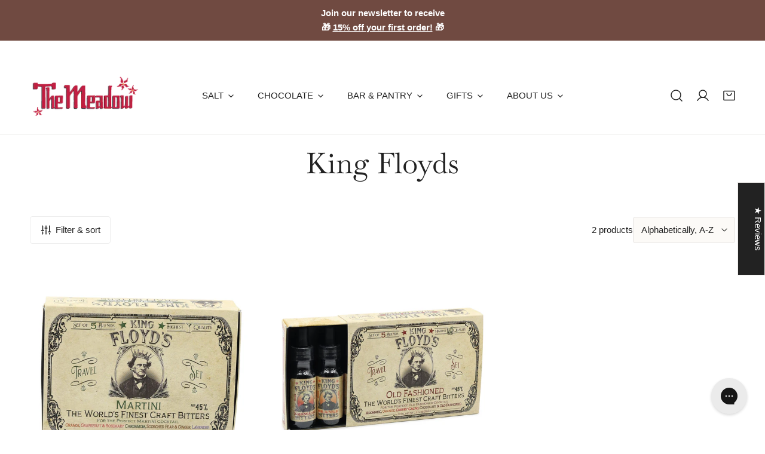

--- FILE ---
content_type: text/css
request_url: https://themeadow.com/cdn/shop/t/53/assets/main-collection-banner.css?v=36517931465898293561748554841
body_size: -271
content:
.collection-banner .container-full{width:100%}.collection-banner__inner{padding:3.2rem 5rem}@media (max-width: 1023.98px){.collection-banner__inner{padding-left:3.2rem;padding-right:3.2rem}}@media (max-width: 767.98px){.collection-banner__inner{padding-left:2.4rem;padding-right:2.4rem}}@media (min-width: 768px){.collection-banner--use_image_as_background .container-full{padding:0}}.collection-banner--use_image_as_background.collection-banner--adapt .collection-banner__bg-image{height:auto}.collection-banner--use_image_as_background .collection-banner__inner{position:absolute;top:0;right:0;bottom:0;left:0;width:100%;height:100%}.collection-banner--no-bg .collection-banner__inner{position:relative;padding:0 5rem}.collection-banner .collection-banner__image{position:relative;width:100%}.collection-banner .collection-banner__image img{position:absolute;top:0;right:0;bottom:0;left:0}.collection-banner .f-image img{width:100%;height:100%;object-fit:cover}@media (min-width: 768px){.collection-banner__image-left,.collection-banner__image-right{flex-direction:row}.collection-banner__image-left .collection-banner__inner,.collection-banner__image-right .collection-banner__inner{flex:1}.collection-banner__image-left .collection-banner__image,.collection-banner__image-right .collection-banner__image{flex:0 0 50%}}@media (min-width: 768px){.collection-banner__image-left{flex-direction:row-reverse}}.collection-banner__image-top{flex-direction:column-reverse}.collection-banner__image-top .collection-banner__inner{padding:6rem 0 0}@media (max-width: 767.98px){.collection-banner__image-top .collection-banner__inner{padding:4.8rem 0 .8rem}}
/*# sourceMappingURL=/cdn/shop/t/53/assets/main-collection-banner.css.map?v=36517931465898293561748554841 */


--- FILE ---
content_type: text/css
request_url: https://themeadow.com/cdn/shop/t/53/assets/footer.css?v=74396847959830984791748554842
body_size: 79
content:
.site-footer{--font-weight-footer-heading: calc(var(--font-body-weight, 400) + 100)}.site-footer .f-column{width:100%}@media (min-width: 1024px){.site-footer .f-column{width:calc(var(--column-width) * 1%)}.site-footer .f-column[data-column-type=empty_column]{width:calc(var(--column-width) * 1px);flex:0 0 auto;padding:0}}.site-footer li{line-height:3rem}.site-footer__top{padding:8rem 0 1.5rem}@media (max-width: 767.98px){.site-footer__top{padding-top:3.2rem}}.site-footer__bottom{padding:5rem 0 6rem}@media (max-width: 767.98px){.site-footer__bottom{padding-bottom:3.2rem;padding-top:1rem}}.site-footer__bottom .f-linklist{gap:1rem 2rem}.site-footer__bottom-row{gap:2rem}.site-footer__bottom-row+.site-footer__bottom-row{margin-top:2rem}.site-footer__bottom-menu-payment{gap:2.4rem;flex-wrap:wrap}.site-footer__copyright-wrapper{gap:1rem}.site-footer__copyright span a{text-decoration:underline}.site-footer__selectors{gap:2.4rem}.site-footer .f-disclosure__toggle{font-size:1.4rem}.site-footer__block .rte,.site-footer__block-heading{margin-bottom:2.4rem}summary .site-footer__block-heading{margin-bottom:1.2rem;color:currentColor}@media (min-width: 1024px){.site-footer__block--newsletter{width:var(--block-content-width, 100%);max-width:100%}}.site-footer__contact--has-divider{border-bottom:1px solid var(--color-border)}.site-footer__contact h3{margin:0;font-size:var(--font-body-size);color:currentColor}@media (min-width: 768px) and (max-width: 1023.98px){.site-footer__contact h3{display:block;width:100%;text-align:center}}.site-footer__contact-inner{padding:20px 0 10px;margin:0 -15px}.site-footer__contact-inner>*{padding:0 15px 10px}.site-footer__contact-inner div span:first-child{margin-right:6px}.site-footer .payment-icons{gap:1rem}.site-footer .payment-icons svg{width:40px;height:auto}.site-footer__social-links .social-links{margin:-.7rem -1.4rem}.site-footer__social-links .social-links a{padding:.7rem 1.4rem}@media (max-width: 767.98px){.site-footer__social-links .social-links{justify-content:center}}.site-footer__social-links svg{margin-right:0}@media (min-width: 1024px){.site-footer summary{pointer-events:none}}@media (max-width: 767.98px){.site-footer .language-switcher+.country-switcher .f-disclosure-list{right:0;left:auto}.site-footer__copyright-wrapper{order:2}}.site-footer__newsletter-description{margin-top:1.6rem}@media (min-width: 768px){.site-footer__newsletter-description{margin-top:1.2rem}}.site-footer__newsletter-description *{color:rgba(var(--color-foreground),.8)}.site-footer__newsletter-description a{text-decoration:underline}.site-footer--show-divider{border-top:.1rem solid var(--color-border)}@media (max-width: 1023.98px){.site-footer__top .f-flex{flex-wrap:wrap}.site-footer__top .f-column[data-column-type=empty_column]{display:none}.site-footer__block.has-border:after{content:"";position:absolute;left:0;bottom:0;height:.1rem;width:100%;background:rgba(var(--color-foreground),.1)}.site-footer__block-content{padding-bottom:2rem}summary .site-footer__block-heading{padding:0;margin:0;line-height:5rem}}
/*# sourceMappingURL=/cdn/shop/t/53/assets/footer.css.map?v=74396847959830984791748554842 */


--- FILE ---
content_type: text/javascript
request_url: https://themeadow.com/cdn/shop/t/53/assets/facets.js?v=93057458488063463841748554842
body_size: 1348
content:
class FacetFiltersForm extends HTMLElement{constructor(){super(),this.onActiveFilterClick=this.onActiveFilterClick.bind(this),this.debouncedOnSubmit=debounce(event=>{this.onSubmitHandler(event)},500),this.querySelector("form").addEventListener("input",evt=>{FacetFiltersForm.loading.start(),this.debouncedOnSubmit(evt)})}static setListeners(){const onHistoryChange=event=>{const searchParams=event.state?event.state.searchParams:FacetFiltersForm.searchParamsInitial;searchParams!==FacetFiltersForm.searchParamsPrev&&FacetFiltersForm.renderPage(searchParams,null,!1)};window.addEventListener("popstate",onHistoryChange)}static renderPage(searchParams,event,updateURLHash=!0){FacetFiltersForm.searchParamsPrev=searchParams,FacetFiltersForm.getSections().forEach(section=>{const url=`${window.location.pathname}?section_id=${section.section}&${searchParams}`,filterDataUrl=element=>element.url===url;FacetFiltersForm.filterData.some(filterDataUrl)?FacetFiltersForm.renderSectionFromCache(filterDataUrl,event):FacetFiltersForm.renderSectionFromFetch(url,event)}),window.scroll({top:FacetFiltersForm.section.offsetTop-100,left:0,behavior:"smooth"}),FacetFiltersForm.loading.finish(),updateURLHash&&FacetFiltersForm.updateURLHash(searchParams)}static renderSectionFromFetch(url,event){fetch(url).then(response=>response.text()).then(responseText=>{const html=responseText;FacetFiltersForm.filterData=[...FacetFiltersForm.filterData,{html,url}],FacetFiltersForm.renderFilters(html,event),FacetFiltersForm.renderElements(html,"[data-product-container]",FacetFiltersForm.selectors.productGrid),FacetFiltersForm.renderElements(html,"[data-facet-form]",FacetFiltersForm.selectors.filtersForm),FacetFiltersForm.renderProductCount(html),document.dispatchEvent(new CustomEvent("collection:rerendered"))})}static renderSectionFromCache(filterDataUrl,event){const html=FacetFiltersForm.filterData.find(filterDataUrl).html;FacetFiltersForm.renderFilters(html,event),FacetFiltersForm.renderElements(html,"[data-product-container]",FacetFiltersForm.selectors.productGrid),FacetFiltersForm.renderElements(html,"[data-facet-form]",FacetFiltersForm.selectors.filtersForm),FacetFiltersForm.renderProductCount(html),document.dispatchEvent(new CustomEvent("collection:rerendered"))}static renderElements(html,el,selector){const elementContainer=document.querySelector(el);elementContainer.innerHTML=new DOMParser().parseFromString(html,"text/html").querySelector(el).innerHTML,FacetFiltersForm.loading=new window.FoxTheme.AnimateLoading(document.body,{overlay:document.querySelector(selector)}),__reInitTooltip(elementContainer)}static renderProductCount(html){const count=new DOMParser().parseFromString(html,"text/html").querySelector(FacetFiltersForm.selectors.productCount).innerHTML,container=document.querySelector(FacetFiltersForm.selectors.productCount);container.innerHTML=count}static renderFilters(html,event){const parsedHTML=new DOMParser().parseFromString(html,"text/html"),facetDetailsElements=parsedHTML.querySelectorAll("#FacetFiltersForm .js-filter"),matchesIndex=element=>{const jsFilter=event?event.target.closest(".js-filter"):void 0;return jsFilter?element.dataset.index===jsFilter.dataset.index:!1};Array.from(facetDetailsElements).filter(element=>!matchesIndex(element)).forEach(element=>{const target=document.querySelector(`.f-facets__block[data-index="${element.dataset.index}"]`);if(!target)return;target.textContent="";const child=element.querySelector("collapsible-tab")||element.querySelector("#Mobile-SortBy-Block");child&&target.appendChild(child)}),FacetFiltersForm.renderActiveFacets(parsedHTML)}static renderActiveFacets(html){[".active-facets"].forEach(selector=>{const activeFacetsElement=html.querySelector(selector);activeFacetsElement&&(document.querySelector(selector).innerHTML=activeFacetsElement.innerHTML)})}static updateURLHash(searchParams){history.pushState({searchParams},"",`${window.location.pathname}${searchParams&&"?".concat(searchParams)}`)}static getSections(){return[{section:FacetFiltersForm.sectionId}]}createSearchParams(form){const formData=new FormData(form);return form.id==="FacetFiltersForm"&&!FoxThemeSettings.isMobile&&formData.delete("sort_by"),new URLSearchParams(formData).toString()}onSubmitForm(searchParams,event){FacetFiltersForm.renderPage(searchParams,event)}onSubmitHandler(event){const sortFilterForms=document.querySelectorAll("facet-filters-form form");if(FoxThemeSettings.isMobile){const searchParams=this.createSearchParams(event.target.closest("form"));this.onSubmitForm(searchParams,event)}else{const forms=[];sortFilterForms.forEach(form=>{forms.push(this.createSearchParams(form))}),this.onSubmitForm(forms.join("&"),event)}}onActiveFilterClick(event){event.preventDefault();const url=event.currentTarget.href.indexOf("?")===-1?"":event.currentTarget.href.slice(event.currentTarget.href.indexOf("?")+1);FacetFiltersForm.renderPage(url)}}FacetFiltersForm.selectors={container:".f-facets__container",productGrid:"[data-products-grid]",productCount:"[data-product-count]",filtersForm:"[data-facet-form]",facetWrapper:"[data-facets-wrapper]",facetBlock:".f-facets__block"},FacetFiltersForm.section=document.querySelector("#ProductGridContainer"),FacetFiltersForm.sectionId=FacetFiltersForm.section&&FacetFiltersForm.section.dataset.sectionId,FacetFiltersForm.domNodes=queryDomNodes(FacetFiltersForm.selectors,FacetFiltersForm.section),FacetFiltersForm.loading=new window.FoxTheme.AnimateLoading(document.body,{overlay:document.querySelector(FacetFiltersForm.selectors.productGrid)}),FacetFiltersForm.filterData=[],FacetFiltersForm.searchParamsInitial=window.location.search.slice(1),FacetFiltersForm.searchParamsPrev=window.location.search.slice(1),customElements.define("facet-filters-form",FacetFiltersForm),FacetFiltersForm.setListeners();class PriceRange extends HTMLElement{constructor(){super(),this.selectors={inputs:['input[type="number"]'],ranges:['input[type="range"]'],minRange:'[data-type="min-range"]',maxRange:'[data-type="max-range"]',minInput:'[data-type="min-input"]',maxInput:'[data-type="max-input"]'},this.domNodes=queryDomNodes(this.selectors,this),this.priceGap=parseInt(this.dataset.priceGap),this.priceMax=parseInt(this.dataset.priceMax),this.domNodes.inputs.forEach(el=>el.addEventListener("change",this.onInputChange.bind(this))),this.domNodes.ranges.forEach(el=>el.addEventListener("input",this.onSliderChange.bind(this))),this.setMinAndMaxValues()}onSliderChange(event){const input=event.currentTarget,type=input.dataset.type,value=Number(input.value),{minInput,maxInput,minRange,maxRange}=this.domNodes;type==="min-range"&&(maxRange.value-input.value>=this.priceGap?minInput.value=input.value:input.value=maxRange.value-this.priceGap),type==="max-range"&&(input.value-minRange.value>=this.priceGap?maxInput.value=input.value:input.value=Number(minRange.value)+Number(this.priceGap)),this.style.setProperty("--price-min",100*minRange.value/this.priceMax+"%"),this.style.setProperty("--price-max",100*maxRange.value/this.priceMax+"%")}onInputChange(event){this.adjustToValidValues(event.currentTarget),this.setMinAndMaxValues()}setMinAndMaxValues(){const{minInput,maxInput}=this.domNodes;maxInput.value&&minInput.setAttribute("max",Number(maxInput.value)-this.priceGap),minInput.value&&maxInput.setAttribute("min",Number(minInput.value)+this.priceGap),minInput.value===""&&maxInput.setAttribute("min",0),maxInput.value===""&&minInput.setAttribute("max",maxInput.getAttribute("max"))}adjustToValidValues(input){const value=Number(input.value),min=Number(input.getAttribute("min")),max=Number(input.getAttribute("max"));value<min&&(input.value=min),value>max&&(input.value=max)}}customElements.define("price-range",PriceRange);class FacetRemove extends HTMLElement{constructor(){super(),this.querySelector("a").addEventListener("click",e=>{e.preventDefault(),(this.closest("facet-filters-form")||document.querySelector("facet-filters-form")).onActiveFilterClick(e)})}}customElements.define("facet-remove",FacetRemove);class ApplyButton extends HTMLElement{constructor(){super();const drawer=this.closest("drawer-component");this.querySelector("button").addEventListener("click",e=>{e.preventDefault(),drawer&&drawer.closeDrawer(!1)})}}customElements.define("facet-apply",ApplyButton);
//# sourceMappingURL=/cdn/shop/t/53/assets/facets.js.map?v=93057458488063463841748554842
